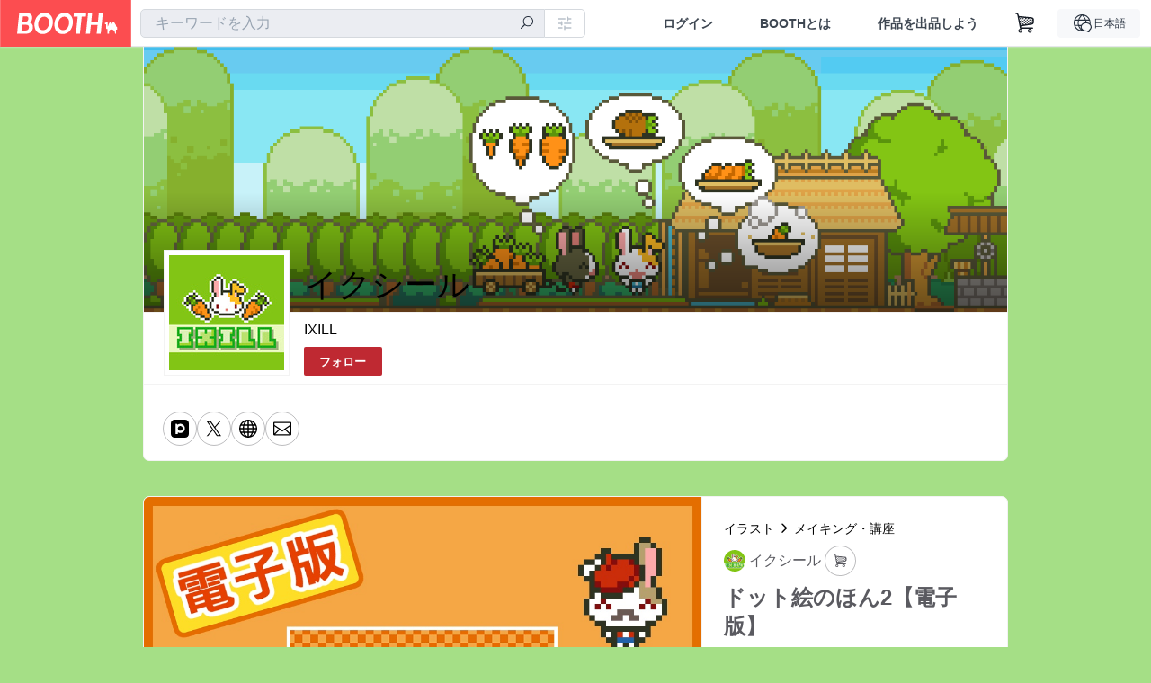

--- FILE ---
content_type: text/html; charset=utf-8
request_url: https://www.google.com/recaptcha/enterprise/anchor?ar=1&k=6LfF1dcZAAAAAOHQX8v16MX5SktDwmQINVD_6mBF&co=aHR0cHM6Ly9peGlsbC5ib290aC5wbTo0NDM.&hl=en&v=PoyoqOPhxBO7pBk68S4YbpHZ&size=invisible&anchor-ms=20000&execute-ms=30000&cb=sogsw9g487kk
body_size: 48801
content:
<!DOCTYPE HTML><html dir="ltr" lang="en"><head><meta http-equiv="Content-Type" content="text/html; charset=UTF-8">
<meta http-equiv="X-UA-Compatible" content="IE=edge">
<title>reCAPTCHA</title>
<style type="text/css">
/* cyrillic-ext */
@font-face {
  font-family: 'Roboto';
  font-style: normal;
  font-weight: 400;
  font-stretch: 100%;
  src: url(//fonts.gstatic.com/s/roboto/v48/KFO7CnqEu92Fr1ME7kSn66aGLdTylUAMa3GUBHMdazTgWw.woff2) format('woff2');
  unicode-range: U+0460-052F, U+1C80-1C8A, U+20B4, U+2DE0-2DFF, U+A640-A69F, U+FE2E-FE2F;
}
/* cyrillic */
@font-face {
  font-family: 'Roboto';
  font-style: normal;
  font-weight: 400;
  font-stretch: 100%;
  src: url(//fonts.gstatic.com/s/roboto/v48/KFO7CnqEu92Fr1ME7kSn66aGLdTylUAMa3iUBHMdazTgWw.woff2) format('woff2');
  unicode-range: U+0301, U+0400-045F, U+0490-0491, U+04B0-04B1, U+2116;
}
/* greek-ext */
@font-face {
  font-family: 'Roboto';
  font-style: normal;
  font-weight: 400;
  font-stretch: 100%;
  src: url(//fonts.gstatic.com/s/roboto/v48/KFO7CnqEu92Fr1ME7kSn66aGLdTylUAMa3CUBHMdazTgWw.woff2) format('woff2');
  unicode-range: U+1F00-1FFF;
}
/* greek */
@font-face {
  font-family: 'Roboto';
  font-style: normal;
  font-weight: 400;
  font-stretch: 100%;
  src: url(//fonts.gstatic.com/s/roboto/v48/KFO7CnqEu92Fr1ME7kSn66aGLdTylUAMa3-UBHMdazTgWw.woff2) format('woff2');
  unicode-range: U+0370-0377, U+037A-037F, U+0384-038A, U+038C, U+038E-03A1, U+03A3-03FF;
}
/* math */
@font-face {
  font-family: 'Roboto';
  font-style: normal;
  font-weight: 400;
  font-stretch: 100%;
  src: url(//fonts.gstatic.com/s/roboto/v48/KFO7CnqEu92Fr1ME7kSn66aGLdTylUAMawCUBHMdazTgWw.woff2) format('woff2');
  unicode-range: U+0302-0303, U+0305, U+0307-0308, U+0310, U+0312, U+0315, U+031A, U+0326-0327, U+032C, U+032F-0330, U+0332-0333, U+0338, U+033A, U+0346, U+034D, U+0391-03A1, U+03A3-03A9, U+03B1-03C9, U+03D1, U+03D5-03D6, U+03F0-03F1, U+03F4-03F5, U+2016-2017, U+2034-2038, U+203C, U+2040, U+2043, U+2047, U+2050, U+2057, U+205F, U+2070-2071, U+2074-208E, U+2090-209C, U+20D0-20DC, U+20E1, U+20E5-20EF, U+2100-2112, U+2114-2115, U+2117-2121, U+2123-214F, U+2190, U+2192, U+2194-21AE, U+21B0-21E5, U+21F1-21F2, U+21F4-2211, U+2213-2214, U+2216-22FF, U+2308-230B, U+2310, U+2319, U+231C-2321, U+2336-237A, U+237C, U+2395, U+239B-23B7, U+23D0, U+23DC-23E1, U+2474-2475, U+25AF, U+25B3, U+25B7, U+25BD, U+25C1, U+25CA, U+25CC, U+25FB, U+266D-266F, U+27C0-27FF, U+2900-2AFF, U+2B0E-2B11, U+2B30-2B4C, U+2BFE, U+3030, U+FF5B, U+FF5D, U+1D400-1D7FF, U+1EE00-1EEFF;
}
/* symbols */
@font-face {
  font-family: 'Roboto';
  font-style: normal;
  font-weight: 400;
  font-stretch: 100%;
  src: url(//fonts.gstatic.com/s/roboto/v48/KFO7CnqEu92Fr1ME7kSn66aGLdTylUAMaxKUBHMdazTgWw.woff2) format('woff2');
  unicode-range: U+0001-000C, U+000E-001F, U+007F-009F, U+20DD-20E0, U+20E2-20E4, U+2150-218F, U+2190, U+2192, U+2194-2199, U+21AF, U+21E6-21F0, U+21F3, U+2218-2219, U+2299, U+22C4-22C6, U+2300-243F, U+2440-244A, U+2460-24FF, U+25A0-27BF, U+2800-28FF, U+2921-2922, U+2981, U+29BF, U+29EB, U+2B00-2BFF, U+4DC0-4DFF, U+FFF9-FFFB, U+10140-1018E, U+10190-1019C, U+101A0, U+101D0-101FD, U+102E0-102FB, U+10E60-10E7E, U+1D2C0-1D2D3, U+1D2E0-1D37F, U+1F000-1F0FF, U+1F100-1F1AD, U+1F1E6-1F1FF, U+1F30D-1F30F, U+1F315, U+1F31C, U+1F31E, U+1F320-1F32C, U+1F336, U+1F378, U+1F37D, U+1F382, U+1F393-1F39F, U+1F3A7-1F3A8, U+1F3AC-1F3AF, U+1F3C2, U+1F3C4-1F3C6, U+1F3CA-1F3CE, U+1F3D4-1F3E0, U+1F3ED, U+1F3F1-1F3F3, U+1F3F5-1F3F7, U+1F408, U+1F415, U+1F41F, U+1F426, U+1F43F, U+1F441-1F442, U+1F444, U+1F446-1F449, U+1F44C-1F44E, U+1F453, U+1F46A, U+1F47D, U+1F4A3, U+1F4B0, U+1F4B3, U+1F4B9, U+1F4BB, U+1F4BF, U+1F4C8-1F4CB, U+1F4D6, U+1F4DA, U+1F4DF, U+1F4E3-1F4E6, U+1F4EA-1F4ED, U+1F4F7, U+1F4F9-1F4FB, U+1F4FD-1F4FE, U+1F503, U+1F507-1F50B, U+1F50D, U+1F512-1F513, U+1F53E-1F54A, U+1F54F-1F5FA, U+1F610, U+1F650-1F67F, U+1F687, U+1F68D, U+1F691, U+1F694, U+1F698, U+1F6AD, U+1F6B2, U+1F6B9-1F6BA, U+1F6BC, U+1F6C6-1F6CF, U+1F6D3-1F6D7, U+1F6E0-1F6EA, U+1F6F0-1F6F3, U+1F6F7-1F6FC, U+1F700-1F7FF, U+1F800-1F80B, U+1F810-1F847, U+1F850-1F859, U+1F860-1F887, U+1F890-1F8AD, U+1F8B0-1F8BB, U+1F8C0-1F8C1, U+1F900-1F90B, U+1F93B, U+1F946, U+1F984, U+1F996, U+1F9E9, U+1FA00-1FA6F, U+1FA70-1FA7C, U+1FA80-1FA89, U+1FA8F-1FAC6, U+1FACE-1FADC, U+1FADF-1FAE9, U+1FAF0-1FAF8, U+1FB00-1FBFF;
}
/* vietnamese */
@font-face {
  font-family: 'Roboto';
  font-style: normal;
  font-weight: 400;
  font-stretch: 100%;
  src: url(//fonts.gstatic.com/s/roboto/v48/KFO7CnqEu92Fr1ME7kSn66aGLdTylUAMa3OUBHMdazTgWw.woff2) format('woff2');
  unicode-range: U+0102-0103, U+0110-0111, U+0128-0129, U+0168-0169, U+01A0-01A1, U+01AF-01B0, U+0300-0301, U+0303-0304, U+0308-0309, U+0323, U+0329, U+1EA0-1EF9, U+20AB;
}
/* latin-ext */
@font-face {
  font-family: 'Roboto';
  font-style: normal;
  font-weight: 400;
  font-stretch: 100%;
  src: url(//fonts.gstatic.com/s/roboto/v48/KFO7CnqEu92Fr1ME7kSn66aGLdTylUAMa3KUBHMdazTgWw.woff2) format('woff2');
  unicode-range: U+0100-02BA, U+02BD-02C5, U+02C7-02CC, U+02CE-02D7, U+02DD-02FF, U+0304, U+0308, U+0329, U+1D00-1DBF, U+1E00-1E9F, U+1EF2-1EFF, U+2020, U+20A0-20AB, U+20AD-20C0, U+2113, U+2C60-2C7F, U+A720-A7FF;
}
/* latin */
@font-face {
  font-family: 'Roboto';
  font-style: normal;
  font-weight: 400;
  font-stretch: 100%;
  src: url(//fonts.gstatic.com/s/roboto/v48/KFO7CnqEu92Fr1ME7kSn66aGLdTylUAMa3yUBHMdazQ.woff2) format('woff2');
  unicode-range: U+0000-00FF, U+0131, U+0152-0153, U+02BB-02BC, U+02C6, U+02DA, U+02DC, U+0304, U+0308, U+0329, U+2000-206F, U+20AC, U+2122, U+2191, U+2193, U+2212, U+2215, U+FEFF, U+FFFD;
}
/* cyrillic-ext */
@font-face {
  font-family: 'Roboto';
  font-style: normal;
  font-weight: 500;
  font-stretch: 100%;
  src: url(//fonts.gstatic.com/s/roboto/v48/KFO7CnqEu92Fr1ME7kSn66aGLdTylUAMa3GUBHMdazTgWw.woff2) format('woff2');
  unicode-range: U+0460-052F, U+1C80-1C8A, U+20B4, U+2DE0-2DFF, U+A640-A69F, U+FE2E-FE2F;
}
/* cyrillic */
@font-face {
  font-family: 'Roboto';
  font-style: normal;
  font-weight: 500;
  font-stretch: 100%;
  src: url(//fonts.gstatic.com/s/roboto/v48/KFO7CnqEu92Fr1ME7kSn66aGLdTylUAMa3iUBHMdazTgWw.woff2) format('woff2');
  unicode-range: U+0301, U+0400-045F, U+0490-0491, U+04B0-04B1, U+2116;
}
/* greek-ext */
@font-face {
  font-family: 'Roboto';
  font-style: normal;
  font-weight: 500;
  font-stretch: 100%;
  src: url(//fonts.gstatic.com/s/roboto/v48/KFO7CnqEu92Fr1ME7kSn66aGLdTylUAMa3CUBHMdazTgWw.woff2) format('woff2');
  unicode-range: U+1F00-1FFF;
}
/* greek */
@font-face {
  font-family: 'Roboto';
  font-style: normal;
  font-weight: 500;
  font-stretch: 100%;
  src: url(//fonts.gstatic.com/s/roboto/v48/KFO7CnqEu92Fr1ME7kSn66aGLdTylUAMa3-UBHMdazTgWw.woff2) format('woff2');
  unicode-range: U+0370-0377, U+037A-037F, U+0384-038A, U+038C, U+038E-03A1, U+03A3-03FF;
}
/* math */
@font-face {
  font-family: 'Roboto';
  font-style: normal;
  font-weight: 500;
  font-stretch: 100%;
  src: url(//fonts.gstatic.com/s/roboto/v48/KFO7CnqEu92Fr1ME7kSn66aGLdTylUAMawCUBHMdazTgWw.woff2) format('woff2');
  unicode-range: U+0302-0303, U+0305, U+0307-0308, U+0310, U+0312, U+0315, U+031A, U+0326-0327, U+032C, U+032F-0330, U+0332-0333, U+0338, U+033A, U+0346, U+034D, U+0391-03A1, U+03A3-03A9, U+03B1-03C9, U+03D1, U+03D5-03D6, U+03F0-03F1, U+03F4-03F5, U+2016-2017, U+2034-2038, U+203C, U+2040, U+2043, U+2047, U+2050, U+2057, U+205F, U+2070-2071, U+2074-208E, U+2090-209C, U+20D0-20DC, U+20E1, U+20E5-20EF, U+2100-2112, U+2114-2115, U+2117-2121, U+2123-214F, U+2190, U+2192, U+2194-21AE, U+21B0-21E5, U+21F1-21F2, U+21F4-2211, U+2213-2214, U+2216-22FF, U+2308-230B, U+2310, U+2319, U+231C-2321, U+2336-237A, U+237C, U+2395, U+239B-23B7, U+23D0, U+23DC-23E1, U+2474-2475, U+25AF, U+25B3, U+25B7, U+25BD, U+25C1, U+25CA, U+25CC, U+25FB, U+266D-266F, U+27C0-27FF, U+2900-2AFF, U+2B0E-2B11, U+2B30-2B4C, U+2BFE, U+3030, U+FF5B, U+FF5D, U+1D400-1D7FF, U+1EE00-1EEFF;
}
/* symbols */
@font-face {
  font-family: 'Roboto';
  font-style: normal;
  font-weight: 500;
  font-stretch: 100%;
  src: url(//fonts.gstatic.com/s/roboto/v48/KFO7CnqEu92Fr1ME7kSn66aGLdTylUAMaxKUBHMdazTgWw.woff2) format('woff2');
  unicode-range: U+0001-000C, U+000E-001F, U+007F-009F, U+20DD-20E0, U+20E2-20E4, U+2150-218F, U+2190, U+2192, U+2194-2199, U+21AF, U+21E6-21F0, U+21F3, U+2218-2219, U+2299, U+22C4-22C6, U+2300-243F, U+2440-244A, U+2460-24FF, U+25A0-27BF, U+2800-28FF, U+2921-2922, U+2981, U+29BF, U+29EB, U+2B00-2BFF, U+4DC0-4DFF, U+FFF9-FFFB, U+10140-1018E, U+10190-1019C, U+101A0, U+101D0-101FD, U+102E0-102FB, U+10E60-10E7E, U+1D2C0-1D2D3, U+1D2E0-1D37F, U+1F000-1F0FF, U+1F100-1F1AD, U+1F1E6-1F1FF, U+1F30D-1F30F, U+1F315, U+1F31C, U+1F31E, U+1F320-1F32C, U+1F336, U+1F378, U+1F37D, U+1F382, U+1F393-1F39F, U+1F3A7-1F3A8, U+1F3AC-1F3AF, U+1F3C2, U+1F3C4-1F3C6, U+1F3CA-1F3CE, U+1F3D4-1F3E0, U+1F3ED, U+1F3F1-1F3F3, U+1F3F5-1F3F7, U+1F408, U+1F415, U+1F41F, U+1F426, U+1F43F, U+1F441-1F442, U+1F444, U+1F446-1F449, U+1F44C-1F44E, U+1F453, U+1F46A, U+1F47D, U+1F4A3, U+1F4B0, U+1F4B3, U+1F4B9, U+1F4BB, U+1F4BF, U+1F4C8-1F4CB, U+1F4D6, U+1F4DA, U+1F4DF, U+1F4E3-1F4E6, U+1F4EA-1F4ED, U+1F4F7, U+1F4F9-1F4FB, U+1F4FD-1F4FE, U+1F503, U+1F507-1F50B, U+1F50D, U+1F512-1F513, U+1F53E-1F54A, U+1F54F-1F5FA, U+1F610, U+1F650-1F67F, U+1F687, U+1F68D, U+1F691, U+1F694, U+1F698, U+1F6AD, U+1F6B2, U+1F6B9-1F6BA, U+1F6BC, U+1F6C6-1F6CF, U+1F6D3-1F6D7, U+1F6E0-1F6EA, U+1F6F0-1F6F3, U+1F6F7-1F6FC, U+1F700-1F7FF, U+1F800-1F80B, U+1F810-1F847, U+1F850-1F859, U+1F860-1F887, U+1F890-1F8AD, U+1F8B0-1F8BB, U+1F8C0-1F8C1, U+1F900-1F90B, U+1F93B, U+1F946, U+1F984, U+1F996, U+1F9E9, U+1FA00-1FA6F, U+1FA70-1FA7C, U+1FA80-1FA89, U+1FA8F-1FAC6, U+1FACE-1FADC, U+1FADF-1FAE9, U+1FAF0-1FAF8, U+1FB00-1FBFF;
}
/* vietnamese */
@font-face {
  font-family: 'Roboto';
  font-style: normal;
  font-weight: 500;
  font-stretch: 100%;
  src: url(//fonts.gstatic.com/s/roboto/v48/KFO7CnqEu92Fr1ME7kSn66aGLdTylUAMa3OUBHMdazTgWw.woff2) format('woff2');
  unicode-range: U+0102-0103, U+0110-0111, U+0128-0129, U+0168-0169, U+01A0-01A1, U+01AF-01B0, U+0300-0301, U+0303-0304, U+0308-0309, U+0323, U+0329, U+1EA0-1EF9, U+20AB;
}
/* latin-ext */
@font-face {
  font-family: 'Roboto';
  font-style: normal;
  font-weight: 500;
  font-stretch: 100%;
  src: url(//fonts.gstatic.com/s/roboto/v48/KFO7CnqEu92Fr1ME7kSn66aGLdTylUAMa3KUBHMdazTgWw.woff2) format('woff2');
  unicode-range: U+0100-02BA, U+02BD-02C5, U+02C7-02CC, U+02CE-02D7, U+02DD-02FF, U+0304, U+0308, U+0329, U+1D00-1DBF, U+1E00-1E9F, U+1EF2-1EFF, U+2020, U+20A0-20AB, U+20AD-20C0, U+2113, U+2C60-2C7F, U+A720-A7FF;
}
/* latin */
@font-face {
  font-family: 'Roboto';
  font-style: normal;
  font-weight: 500;
  font-stretch: 100%;
  src: url(//fonts.gstatic.com/s/roboto/v48/KFO7CnqEu92Fr1ME7kSn66aGLdTylUAMa3yUBHMdazQ.woff2) format('woff2');
  unicode-range: U+0000-00FF, U+0131, U+0152-0153, U+02BB-02BC, U+02C6, U+02DA, U+02DC, U+0304, U+0308, U+0329, U+2000-206F, U+20AC, U+2122, U+2191, U+2193, U+2212, U+2215, U+FEFF, U+FFFD;
}
/* cyrillic-ext */
@font-face {
  font-family: 'Roboto';
  font-style: normal;
  font-weight: 900;
  font-stretch: 100%;
  src: url(//fonts.gstatic.com/s/roboto/v48/KFO7CnqEu92Fr1ME7kSn66aGLdTylUAMa3GUBHMdazTgWw.woff2) format('woff2');
  unicode-range: U+0460-052F, U+1C80-1C8A, U+20B4, U+2DE0-2DFF, U+A640-A69F, U+FE2E-FE2F;
}
/* cyrillic */
@font-face {
  font-family: 'Roboto';
  font-style: normal;
  font-weight: 900;
  font-stretch: 100%;
  src: url(//fonts.gstatic.com/s/roboto/v48/KFO7CnqEu92Fr1ME7kSn66aGLdTylUAMa3iUBHMdazTgWw.woff2) format('woff2');
  unicode-range: U+0301, U+0400-045F, U+0490-0491, U+04B0-04B1, U+2116;
}
/* greek-ext */
@font-face {
  font-family: 'Roboto';
  font-style: normal;
  font-weight: 900;
  font-stretch: 100%;
  src: url(//fonts.gstatic.com/s/roboto/v48/KFO7CnqEu92Fr1ME7kSn66aGLdTylUAMa3CUBHMdazTgWw.woff2) format('woff2');
  unicode-range: U+1F00-1FFF;
}
/* greek */
@font-face {
  font-family: 'Roboto';
  font-style: normal;
  font-weight: 900;
  font-stretch: 100%;
  src: url(//fonts.gstatic.com/s/roboto/v48/KFO7CnqEu92Fr1ME7kSn66aGLdTylUAMa3-UBHMdazTgWw.woff2) format('woff2');
  unicode-range: U+0370-0377, U+037A-037F, U+0384-038A, U+038C, U+038E-03A1, U+03A3-03FF;
}
/* math */
@font-face {
  font-family: 'Roboto';
  font-style: normal;
  font-weight: 900;
  font-stretch: 100%;
  src: url(//fonts.gstatic.com/s/roboto/v48/KFO7CnqEu92Fr1ME7kSn66aGLdTylUAMawCUBHMdazTgWw.woff2) format('woff2');
  unicode-range: U+0302-0303, U+0305, U+0307-0308, U+0310, U+0312, U+0315, U+031A, U+0326-0327, U+032C, U+032F-0330, U+0332-0333, U+0338, U+033A, U+0346, U+034D, U+0391-03A1, U+03A3-03A9, U+03B1-03C9, U+03D1, U+03D5-03D6, U+03F0-03F1, U+03F4-03F5, U+2016-2017, U+2034-2038, U+203C, U+2040, U+2043, U+2047, U+2050, U+2057, U+205F, U+2070-2071, U+2074-208E, U+2090-209C, U+20D0-20DC, U+20E1, U+20E5-20EF, U+2100-2112, U+2114-2115, U+2117-2121, U+2123-214F, U+2190, U+2192, U+2194-21AE, U+21B0-21E5, U+21F1-21F2, U+21F4-2211, U+2213-2214, U+2216-22FF, U+2308-230B, U+2310, U+2319, U+231C-2321, U+2336-237A, U+237C, U+2395, U+239B-23B7, U+23D0, U+23DC-23E1, U+2474-2475, U+25AF, U+25B3, U+25B7, U+25BD, U+25C1, U+25CA, U+25CC, U+25FB, U+266D-266F, U+27C0-27FF, U+2900-2AFF, U+2B0E-2B11, U+2B30-2B4C, U+2BFE, U+3030, U+FF5B, U+FF5D, U+1D400-1D7FF, U+1EE00-1EEFF;
}
/* symbols */
@font-face {
  font-family: 'Roboto';
  font-style: normal;
  font-weight: 900;
  font-stretch: 100%;
  src: url(//fonts.gstatic.com/s/roboto/v48/KFO7CnqEu92Fr1ME7kSn66aGLdTylUAMaxKUBHMdazTgWw.woff2) format('woff2');
  unicode-range: U+0001-000C, U+000E-001F, U+007F-009F, U+20DD-20E0, U+20E2-20E4, U+2150-218F, U+2190, U+2192, U+2194-2199, U+21AF, U+21E6-21F0, U+21F3, U+2218-2219, U+2299, U+22C4-22C6, U+2300-243F, U+2440-244A, U+2460-24FF, U+25A0-27BF, U+2800-28FF, U+2921-2922, U+2981, U+29BF, U+29EB, U+2B00-2BFF, U+4DC0-4DFF, U+FFF9-FFFB, U+10140-1018E, U+10190-1019C, U+101A0, U+101D0-101FD, U+102E0-102FB, U+10E60-10E7E, U+1D2C0-1D2D3, U+1D2E0-1D37F, U+1F000-1F0FF, U+1F100-1F1AD, U+1F1E6-1F1FF, U+1F30D-1F30F, U+1F315, U+1F31C, U+1F31E, U+1F320-1F32C, U+1F336, U+1F378, U+1F37D, U+1F382, U+1F393-1F39F, U+1F3A7-1F3A8, U+1F3AC-1F3AF, U+1F3C2, U+1F3C4-1F3C6, U+1F3CA-1F3CE, U+1F3D4-1F3E0, U+1F3ED, U+1F3F1-1F3F3, U+1F3F5-1F3F7, U+1F408, U+1F415, U+1F41F, U+1F426, U+1F43F, U+1F441-1F442, U+1F444, U+1F446-1F449, U+1F44C-1F44E, U+1F453, U+1F46A, U+1F47D, U+1F4A3, U+1F4B0, U+1F4B3, U+1F4B9, U+1F4BB, U+1F4BF, U+1F4C8-1F4CB, U+1F4D6, U+1F4DA, U+1F4DF, U+1F4E3-1F4E6, U+1F4EA-1F4ED, U+1F4F7, U+1F4F9-1F4FB, U+1F4FD-1F4FE, U+1F503, U+1F507-1F50B, U+1F50D, U+1F512-1F513, U+1F53E-1F54A, U+1F54F-1F5FA, U+1F610, U+1F650-1F67F, U+1F687, U+1F68D, U+1F691, U+1F694, U+1F698, U+1F6AD, U+1F6B2, U+1F6B9-1F6BA, U+1F6BC, U+1F6C6-1F6CF, U+1F6D3-1F6D7, U+1F6E0-1F6EA, U+1F6F0-1F6F3, U+1F6F7-1F6FC, U+1F700-1F7FF, U+1F800-1F80B, U+1F810-1F847, U+1F850-1F859, U+1F860-1F887, U+1F890-1F8AD, U+1F8B0-1F8BB, U+1F8C0-1F8C1, U+1F900-1F90B, U+1F93B, U+1F946, U+1F984, U+1F996, U+1F9E9, U+1FA00-1FA6F, U+1FA70-1FA7C, U+1FA80-1FA89, U+1FA8F-1FAC6, U+1FACE-1FADC, U+1FADF-1FAE9, U+1FAF0-1FAF8, U+1FB00-1FBFF;
}
/* vietnamese */
@font-face {
  font-family: 'Roboto';
  font-style: normal;
  font-weight: 900;
  font-stretch: 100%;
  src: url(//fonts.gstatic.com/s/roboto/v48/KFO7CnqEu92Fr1ME7kSn66aGLdTylUAMa3OUBHMdazTgWw.woff2) format('woff2');
  unicode-range: U+0102-0103, U+0110-0111, U+0128-0129, U+0168-0169, U+01A0-01A1, U+01AF-01B0, U+0300-0301, U+0303-0304, U+0308-0309, U+0323, U+0329, U+1EA0-1EF9, U+20AB;
}
/* latin-ext */
@font-face {
  font-family: 'Roboto';
  font-style: normal;
  font-weight: 900;
  font-stretch: 100%;
  src: url(//fonts.gstatic.com/s/roboto/v48/KFO7CnqEu92Fr1ME7kSn66aGLdTylUAMa3KUBHMdazTgWw.woff2) format('woff2');
  unicode-range: U+0100-02BA, U+02BD-02C5, U+02C7-02CC, U+02CE-02D7, U+02DD-02FF, U+0304, U+0308, U+0329, U+1D00-1DBF, U+1E00-1E9F, U+1EF2-1EFF, U+2020, U+20A0-20AB, U+20AD-20C0, U+2113, U+2C60-2C7F, U+A720-A7FF;
}
/* latin */
@font-face {
  font-family: 'Roboto';
  font-style: normal;
  font-weight: 900;
  font-stretch: 100%;
  src: url(//fonts.gstatic.com/s/roboto/v48/KFO7CnqEu92Fr1ME7kSn66aGLdTylUAMa3yUBHMdazQ.woff2) format('woff2');
  unicode-range: U+0000-00FF, U+0131, U+0152-0153, U+02BB-02BC, U+02C6, U+02DA, U+02DC, U+0304, U+0308, U+0329, U+2000-206F, U+20AC, U+2122, U+2191, U+2193, U+2212, U+2215, U+FEFF, U+FFFD;
}

</style>
<link rel="stylesheet" type="text/css" href="https://www.gstatic.com/recaptcha/releases/PoyoqOPhxBO7pBk68S4YbpHZ/styles__ltr.css">
<script nonce="26wVL9Ln48mj5rr6gubvDg" type="text/javascript">window['__recaptcha_api'] = 'https://www.google.com/recaptcha/enterprise/';</script>
<script type="text/javascript" src="https://www.gstatic.com/recaptcha/releases/PoyoqOPhxBO7pBk68S4YbpHZ/recaptcha__en.js" nonce="26wVL9Ln48mj5rr6gubvDg">
      
    </script></head>
<body><div id="rc-anchor-alert" class="rc-anchor-alert"></div>
<input type="hidden" id="recaptcha-token" value="[base64]">
<script type="text/javascript" nonce="26wVL9Ln48mj5rr6gubvDg">
      recaptcha.anchor.Main.init("[\x22ainput\x22,[\x22bgdata\x22,\x22\x22,\[base64]/[base64]/[base64]/ZyhXLGgpOnEoW04sMjEsbF0sVywwKSxoKSxmYWxzZSxmYWxzZSl9Y2F0Y2goayl7RygzNTgsVyk/[base64]/[base64]/[base64]/[base64]/[base64]/[base64]/[base64]/bmV3IEJbT10oRFswXSk6dz09Mj9uZXcgQltPXShEWzBdLERbMV0pOnc9PTM/bmV3IEJbT10oRFswXSxEWzFdLERbMl0pOnc9PTQ/[base64]/[base64]/[base64]/[base64]/[base64]\\u003d\x22,\[base64]\x22,\x22wpXChMKaSzLDgsOBw4cUw5jDnsKaw4lGS0LDp8K1IwHChcKOwq50ShZPw7N0LsOnw5DCtMOCH1QKwoQRdsOJwq1tCS1qw6ZpVk3DssKpQCXDhmMNWcOLwrrCkcOXw53DqMOHw5lsw5nDrMKMwoxCw63DlcOzwo7Cg8OvRhgcw6zCkMOxw6vDlzwfCwdww5/DucOEBH/DoH/[base64]/CnEzCoMKGCH3DusOzKUhabUcBJMKPwqfDpUDCncO2w53Dj2/DmcOiQi3DhwB3wol/w75mwpLCjsKcwqEKBMKFYBfCgj/CrjzChhDDo00rw4/DscKYJCIyw5cZbMORwrQ0c8OMRXh3a8OKM8OVf8OwwoDCjFLCkEg+N8O0JRjCr8K6wobDr1FmwqptLcOCI8OPw5nDuwB8w4DDmG5Ww6PCksKiwqDDkMOUwq3CjWjDoDZXw7XCqRHCs8KBOFgRw6nDrsKLLkTCt8KZw5U6GVrDrljClMKhwqLCnjs/wqPChQzCusOhw5wwwoAXw7nDug0OPsKlw6jDn1wZC8OPSMKFOR7DusK8VjzCrMKnw7M7wrceIxHCo8OLwrMvbcOLwr4vW8OnVcOgPcOCPSZgw4EFwpFjw6HDl2vDjwHCosOPwpnCv8KhOsK6w6/CphnDtMOGQcOXXk8rGxIgJMKRwrvCuBwJw7PCrEnCoAXCqBt/wobDhcKCw6dkCGstw63CvkHDnMKoHFw+w4l+f8KRw7I2wrJxw5LDhFHDgGlcw4Uzwpw5w5XDj8OzwpXDl8KOw6cNKcKCw6HCsT7DisOofUPCtUHCpcO9ESLCucK5akjCqMOtwp0XIDoWworDuHA7dMO9ScOSwovClSPCmcKAc8Oywp/DoxlnCTTCsxvDqMK4wo1CwqjCusOqwqLDvwLDssKcw5TCkT43wq3CnCHDk8KHPTMNCRLDu8OMdijDsMKTwrcUw7PCjkoCw4Rsw67Crh/CosO2w6rCvMOVEMO2FcOzJMOXH8KFw4tscsOvw4rDlkV7X8OMC8KdaMO+DcOTDQ7CjsKmwrEdTgbCgR/[base64]/DkQHCo0DDsGbDvmI4bmkQQzHCscKqcHQQw53ClsKQwpBDCcOCwoB1FQ/CjEkQw6fCqMOVwqHDrHI5TzrColZLwpEjO8O+wq/Cj3rDssKMw4QLwpY5w41MwosjwpvDssOZw4vDvsO8EcKLw6F0w6PChA07d8OTLsKpw7PDhMOzw4PDmsKnTsKhw5zCmTNkwrdpwr5Se0rDtWrDuDNJZh8jw7l5HcOdHcKiw614EcKoKsOyYxsAw4bCmcKzw6/DuGXDmj3Dv1xmw4pxwrZHwrrCvzZmw4fCl0EuWcKtwotcwqPCncK1w7oewqcOBsKqeGTDilJnJcOZCh0dwpzCjcOKT8O8aHQFw6ZYQcKcNcK6w5Ndw6HCnsOuZR1Pw4IQwp/CjjbCh8OkdMOvMDjDrcOiwpRmw4Qcw4TDmEjDq2ZWw54yBi7DoQkKA8OZwqXCp0g7w5jCuMOmbXEGw4DCtcOQw6vDnMKaFkFZwrEnwq7CkxAHHz3DrRXCp8OywoTCsgJbAsKNGMOpwp3Dg23ChE/CmMKrBngzw7JEO1PDgsOpfsOtw6vDi2LCh8K/w4oMBUNVw7TCg8O4w6sLw5vDpFXDsCfDglgWw6jDtsKZw6DDr8Kcw4rCuyNRw6l1QMKIMWXCsSTCuVUEwoYxA3oFEsK9wpZUIAs4fHLCjD/[base64]/Do8K/woVbTjoWw4pCwqHCijnChBgpZSdOHnLCqsKve8K4wr5zKcOkSMK8b25KccKlHUYOwr5jwoYHOMKkfcOGworCnSbClS0MMsKowpPDoTk6VsKNIMOUWFQUw7/Dv8ObPHzDlcKsw6YBdDbDrsKZw71mc8KsQBrDqWZZwrR0wqXDisOQdcOhwozCj8KBwofCkFlcw6rCqMKWOTjDo8ONw7FBBcK2Pg40J8K5dcOxw6/[base64]/[base64]/RsOOw7gHHExOczcswpN5XsKTw5hWw4Irw6PDocK6w4xTGMKvCkLDs8OOw6HCmMKew5pYF8O8A8O0w7rCl0JdAcKMw5jDjMKvwqEuwp3DnS00f8KycFMTM8Orw543PsOeRMOeJgfCvFVwZ8KscgnDusO2LSzCkcODw6LDtMK8ScOVwo/DsxnCnMOUw7TDpAXDoHTClcOyGMKRw6sVazMJwowaHUY/w7LCpcOPw6rDg8KJw4fDpsKbwqJSUMOZw67CocOAw5oDYAbDniUWC1Y1w5o6w7lJwrTCgEXDu2tELQ7DnMKZSlbCjQ7DpMKwCyjDi8Kdw6zCr8K1IV12E3xtJsKsw6YCCD/CqGNPw6PDnEVaw6sjwpnDosOUOsO9w5LDi8K3X2zCjMK/FMKjwqBkwrDDk8K3FGXDnD43w67DsGI9ZcKmFkdMw67Ct8O8w5zDtcKCXCnChBs2dsO/[base64]/DsmbCnwVUcgbDncO5dMOtaQFSwptqCMKtw5cfeEcaS8ODw7/CvMK8Kghpw6XDvMKyPFELd8OTCMOMaDbCsmogwr3DtcKDwpktIxXDqsKLBsKOTT7ConzDhcKkVk1rFQ/DpcKWwocrwp5TCMKOVsOIwqzCgMKreGNWw6M3VMKIWcK/w5nDuT11D8Krw4RmOClcV8OBw5zDn1rDpsOPwr7DssKrw4/DvsKiJcOfGhY/[base64]/DuQJtwqpGNxp/wonDg8KZDMO5wrwgw7jDtcOuwp3CpyJeFsOqTMKiOA/DnQbCqMOowr/CvsKjw7TDmMK7H150w6l/DnEzTMOFJ3vCq8O7eMOzVcKrw6DCglTDqz4RwqN8w55iwqLDrGZCI8OtwqXDj1hGw6UEPMKSw63DucKjw4pvTcK+Klw1woXDtMKSW8K8bsK9ZsK0wrkmwrvDpWclw5wpIxs2w6rDhMO3woHCgHtbZsODw6fDvcKmecOzNsOmYhI/w5BKw7TCjsKVwozCtMO1NcOqwrdfwr8CZ8OAwp/Dj3F5ZMKaOMOVwopuJ13DrHHDoXPDo0/DhsK7w5liw4PCscO7wrd/SS3DpQbDrgcpw7padGjDlAvClcKDw6JGHkYXw4XCuMKDw6TCtsOdTAlWwpkTwqtFXDR8W8ObZSbDtcK2w7rCtcKPw4HDqcOTwrbDpmnCssOrSTfCiSpKA297w7zDuMOKecObDsO0NzzDi8KQw49SdcO7Gjh+X8KzEsK/VirDmkvCn8Ovw5bDs8OzfsKHwobDrsKuwq3DvG4owqEaw7gwYFIUVFllwoHCkiPCrWzCpFHDpBvDjzrDgW/CosKNwoANdBHCr0FiGsOhwrQXworDksKiwr0xw60kJMOBJsKfwrtYD8KjwrLCpsKrw4tDw4Row50swoBDMMO/woNiPR7CgXtqw6bDhAzDncOxwqFwNGrCuR5qwrV5wrE/[base64]/[base64]/[base64]/SsK6wozDqMOzwpE1OsOBOz7CsRbCpk/DvXzCuhRFwrELGkVEU8KMwpzDhUHCgCIHw4HCgFfDmMOPKMKRwrVxw5zDlMOAwo5OwpTCjMKmw7pmw7pQw5DDiMOQw4nCsizDuSvDmMOgSSnDj8KbDsOsw7LCpHzDlcObw5cMTsO/w7RTAMKafsKPwoJLJsOVw6bDvcOIdg7CiHDDpEYawpErSH1sBRTDr1rCk8OJWClfw4lPwpVPw4rCuMKYw59ZW8Oaw55ow6dEw6zCmUzDo2PCocOrw4jDj3HDncOmwpDCunDCqMOpQcOlKhjCp2nDknfDm8KRGXBEw43CqMOvw6lbZh5Awo/DlU/Dn8KcWR/[base64]/Cr0Q8RsODwrpSOMKBZzTCocOdJcKPTsK5HWLCn8KkHcOqBiA9WErCgcKiKcK7w45SFWQ1w64PYMO+w5LDmsOoKsKzwrtzcl3DgnHCmxF9E8K/C8Oxw7jDvz3Ds8KKC8KADV7Cu8ORLXUMQBDCgSzCssOIw4bDtA7Ds0F7wpZWSQIFIkFwM8KfwrzDtDfCohjDt8OEw4snwp9twr4AecKDTcOKw7pHIQkIbnrCoFI9QsOowot5wo/[base64]/KlRCw4rCoMK+wpTDrgtkUlVkEMO1worDpGUBw60gDsOKw75CH8Oyw53CoDt7wqlDwoRFwqwYw43Cgk/ChsKbECXCqBzDvsKEJhnCksKKP0DCvcOsXx0tw7fCjyfDucOqacOBRz/ChMOUw7nDjsKjw5/DsgU6KXN9TcK2S3N8wpNYUcOEwrBKL3tFw4TCuB4QeT13w7TDosOiFsOkw45Lw514w5kGwr/DnVNgJzZ3JzRuXWbCpsOuYBwMJlnDpEXDviDDrcOQFnZIAm4nO8KYwpjDokNSIkM9w4LCosOoN8O9w7sWTsOUJnA/En3CjMKqAh3CsRlKFMKtw4fCv8KEKMKsP8KRMR3DpMO0wrPDuhnCrX9JQsO+wr7Dr8OBw61kw6MAw4fCiEzDmCxrVcOnwq/[base64]/CtgdmbsKtUhfDqcKnwr3DvWABYcOQQ8OOwoIzwovCpcOHfhMVwpTCnMOcwqMLagXDjsOzw6AJw4jDncOfKMKKQxkMwqjCoMOLw55+wpnDgQ/DmhMCdsKFwq8zOl8iOMKnScOSwpXDusOfw6TCoMKVw4t1w5/CicO7AcKHIMOLYljCiMO3wqVkwplRwotZbQ3CoS3CiGBmHMKYF2rCmMKvKcKBWVLCs8OrJ8OMBHTDo8OaeyTDqErDlcK7G8OoOjDDucKHZ20Wd3NkVMKWPCtIw5VSQ8KCw51Fw5fChGUQwrHCgsOQw5/DrMK6LMKBbSwBMhIYcCDDu8OBZW9YSMKZZ0fCo8OJw4XCtXNMw5nDisOsQgAowooyC8OWQ8KjSBTCmcK6w7luSUPDucKUNcKEw6xgwonDljLDoEHCiDtXwrs/wozDi8OuwrgSLmvDuMO9worDpDxyw7zDqcK/[base64]/[base64]/csOmw5ZPd8OWP39DRkjCszHCqDHDq8KIwoLCgMOiwq3Cl18dKcKseFTDtsOzwq4qMnTDqQbDpQbDlsOJwpHDlMOvwqt6J0jCshHCnEhiEMKNwqbDqBPCik3CnUNbN8OAwrV3KQhMG8OqwoEew4jCgcOVwp9ewpzDi2Mawr/Cuw/CocKvw6tmWV/DuHDDqUjCu1DDj8OgwoZNwpLCjWZlIsKRQSXClz5dHTjCsw3Cv8OIw7fCu8OpwrTDphbCgn8/RsOAwq7CscOpbsK8w593wpDDj8KLwrIGw4wyw7lwdMO/[base64]/Dmko3QcKjBcKHc8KacsKZw7JNG8OewpkDwqfDgyxCwrIKEMKtwoYYKyZ8woA7MSrDrFNDwoJVKMOTw4zChsKzMUhawrpzGzPCoD7DrcKowoUWwoB0wpHDo1TCvsOlwrfDhsO9UDUBwq/CpGbDu8OABTDDn8O3PMK6wpnCojHCi8KKFcObZlLCg3cTwqXCq8KpEMOKwprCjMKqw7vDsUxWw5vClTxIwrBAwogVwpLCncOxcX3DhW87WhVYOz91OMKGw6J+LcOEw49Ow6HDlMK6GsOywpV+AiYbw5VgOxVGw7AzO8OxAgcvw6XDs8Kewp0JfMOhTcOFw5/CiMKjwqh8wq3DiMKEOMK8wqPDukfCniQIOMOBNALCkHvCkB5+TmnCocOPwqgZw4J1V8OURyfCrsOFw7rDtsOva33Dr8O3wqNSwptzEn1cGcOvSg5IwobCmMOVTxoNQHZ7AsKWScO3BQTCqxtvbcK/OcO+QVo5wrzDmsKfbcOcw5tAdGDDnGlmQh7DpsOIw6jDmAjCtTzDl0TCjcOIEyJWUcK9RT1nwpQZwqbCnMOZM8KAaMKuJDgOwq/Co3UtZ8KXw5rChMOZKcKVw5bDocO8b0gqIMO1J8OHwpXClXTDqsKUWXPCnMOcRSvDrMOVUXQdwopEwqkOwqvCjVnDmcOUw452WsOzGcKXEsKBRsK3bMKCesKdJ8OqwqxawqYowoFPwrpVBcKme0HDrcOATChhHyYuGcO9ZMKpG8KNw4BiHV/[base64]/DjsKcNWrDiHdTw51rw6LDn3LCjmFgwqAZwpAgw4g9wrPDuiY/c8KPVcOpw6jCnsOkw61lwpHDu8O2wpbDj3gwwqI3w6HDqnzCpX/DlVPCkX/Cg8O3w4HDn8OQXVlHwqg+wrrDj0zDiMKIw6PDjgd0G0bCpsOIQ3AlKsKmfiI+wo7DqyPCs8ObFHnCj8OsMsOxw7DCrsOnw6/DscKBwrDCgGhuw7g5OcKmwpEAwpUhw5/CnlzDscKDVSTCj8KVKXfDgcOWLkF9DsO2VsKswpfCusK1w7vDhB4vIU3DtMKbwoJmw5HDugDCvcKsw4/DhsO0wrEcw6HDp8KIbTvDlyBwNTnDqAp2w4lDFgvDunHCjcKgZDPDlMK5wpcVDQdcCcO0BcKIw4/[base64]/DicKbUMOowrPDuEc7BzjCujTDhxFnGsKKwpzDkQTDrF4cNsOow6FLwrxmUA3CtlURb8KbwpjCrcOMw6poUMKzKMKIw7JawocBwonDrsOewpAPYAjCvsK6wrcQwpkGasK5J8Oiw7fDqVIjNsOKWsOxwrbDvMKCbzFewpDDoTzDgXbCoFJeR1R9MjDDucOYIRADwrfCpm/Cr0bCkMOgwrfDhMKpfTnCrwrCg2JoTW/DulPCmRvCksOIPDnDgMKAwrzDk0Vzw61/w6LCnxXCgMOTA8Orw5XDj8OFwqPCt1Y/[base64]/Ct2ERKsKOw4DCksORwpZow5LCtsKnJcONYEJtHcKQJCpvGF/ClcKaw5QGwpHDmibDrcKpV8Kow6McfMOxw6rDksKbWgvCiVvCscKedcONw4PCggjCvWgmLcONJcK3wrjDqG7DksKfw5rCkMKXwq1VHgLDg8KbLGspNMKnwp0xwqU0wqfCtAsbwqI/w47CqVERQWQZAn/CmcONdcK6Piwiw7Fib8OGw5MEXcKvwr4/w4/DjWNefMKFE0F9OcOHTHDCoFjCosOMTiTDsRwawpFRbTIdw4/DkQ7CqVRbEEAmw4zDkSxjwrh9wo1Zw7ldJMKkw43Ct2LDisO8w7TDg8ONwo9pDsOZwocow50Iwq8mZcKKfMOswr/[base64]/w43CjjV2Oz1jaBXDlUTDugjCrE7DsXQ9PCknMMOaDWbCnH3DlGrDv8KQwofDl8O/[base64]/[base64]/DoALDqcKDEcK0wpvCoWZzWcO/w58PeMKjXhbDtXNPY3QKDGfCgsO9w63DkcOdwpzDicOze8K/BmkQw7rCgHB6wpIwR8KGZWrCocK8wrrCrcOnw6PCosOjF8KML8OXw4TCpijCuMOEw6ZcfExxwoDDnMO6RMOWIcOLDcKwwrJjK38GZSJgSGDDuDfDlXDDvcKEwqvCkVTDksOKcsKEeMOpaDUGwroaRFAYwoYVwrDCjMObwotzSH/DiMOkwpDDj3TDqMOywq9yZsOlw5h1OsODQRXDvwlYwo9jSgbDln7CjgjCksK3MMKLJ1vDjsOYw6/[base64]/wrTCsipPUxjDhivDunDDmMOMScOxNy99w55tfG3CqsKHEcKnw6guwr4hw7YbwqfDtMKIwo/[base64]/[base64]/Di8KFWsKVewLCu2pawp7CvsKrw7YuCwFow5DCvMOxdE9DwqzDqsO5YMOLw6XDtllbZwHCl8OOasKUw6PDqifCrMOVwqLClcOoZHxkTsK6wrU1w4DCusKHwq/CqRzDk8KswrwXVMOZwqFWJ8KDwo9edMKuD8Kpw5x+EcKPBMKewpXDrVliw5lEwo5ywrEfF8Otwotkw4UUw7dpwrbCrMOvwr9fTy/DoMKfw5gqU8KXw5o9woYsw6nCqkrCgX5XwqLDg8O2wqpCw6wAacKwT8K8w7HCmzXChHrDuU7DncOydMKva8OHH8KEL8Oew7EIw5HCgcKIw4zCvMKew73DkMOVagZ7w6BddcO/XQTDtsKQPnLCoFlgTcKHKcOBb8KZwpImw4Qxwp4Dw7F7KQAYfzTDqXsuwpzCuMKsbCjCiF/[base64]/Dr8OywqgZw7PCumvChsK0bcKfwqJ+w5ZAw7xTAMOcFnLDuhZ8w7PCrMOnQEbCpR4dwq0PB8Oaw7DDgFHDscKnYBvDl8KbXHrDiMKxPArDmWfDpmd7csKMw6YrwrHDvTHCi8KXwq3DvsOCRcOmwq0swq/DvsOPw4lIw6nDtcKeccOOwpULAsOsIwtmwq3DhcKlw6UzSibDp0DCtgwpeSQfw77CmsO+wpnCi8KzUMKswoXDlFMhBcOzw6psw53Cq8OpAx3CpMOSwq/DmyUZw7LCvUtrw58wKcK/w60TL8OpdcK+H8O5I8OMw73DqxjClsOpTl0PPUTDtsOzYMKJQT8fUj06w4xQwopeesOfwp8UQj1GFcOYa8OXw7XDgwvCnsOMwrvCtFrDngfDp8K3JMOewpgJfMK9XcKcRTvDp8OtwoDDj01awp/DjsKrDxrCvcOlwoPCoRPCgMKxYXBvw5ZHe8KKw5IUw6TCpiPDqTICYcOFwq8LBsKHbGDCryluw4nCpcOyIsKQwp7Ct1TDusORCTrCmS/DtsO4EsOIX8OnwqnDg8KeIcOrw7XCtsKuw5vCsxDDpMOpSW1XVkTCiRl8wro5wpNvw4LChHYNNsKlW8KoKMKowrBySsOowrrCocKvOBnDucK3w5sYL8KRJktNwoZpD8ODTisVVh0Fw7wiWRdmUMOvY8OxVMOjwq/[base64]/DjyJRw6oNO8OZwop6w5hiBMO+e0QvbWQ6SMO9U2EYKMOYw40VDSzDmV3CnBA+U3Y+w43CsMOiY8KEw6YkPMKswrIOWyvCjGzCslR4wo5Bw4fCrxHCpcK/w4zDsiHCnBfCqTEZf8OeNsKdw5R5V2vCo8KLGMKqw4DCix0CwpLDr8OofANCwrYZTMKAw5lbw7HDqgTDtGfDmk/DgAYdw6ZBJUvCpmrDgMKvw756b2rDosK+bBNcwrTDncKUw7/CrwpDQ8KVwrcVw5YmIcKSe8O+b8KMwrYNHsOBBsKVbcO0w5rCisKNYTgobyRJKFhhwoN3w63DqsKubsOycyfDvsKNb2Y2dcOfJMO2woLCsMK8UEMhw4vCnlLDjn3CkcK9wqTCqBdtw5MPEyDChUDDj8KjwqRZEnEDGkTCmF/CqzbDm8KDbMK8woDDkDQiwp3DlsOfTsKTHcOCwolONsO3NE0+GMKFwrZCL39HBsO4w5xTDkh2w6HDnmskw57DqMKgS8OQR1zDl3h5YU3DjRF3WcOoPMKcCcOuw5fDjMKkLBEPW8K0chvDgsKHwoBBXkgWYMOWCC9Wwq7Cl8KJZsO3B8Kpw5/ClMO5dcK2eMKfwrjCnMO0wqdAw5DCq2oKQyt1VMKiBMKQaVvDq8OEw4JIAjsiwoLCisKnY8K9IHXCq8Oubn5Qw4wof8K4B8ONwrYuw54+F8ODw6Z3woIPwprDn8OqAA4gAsK3TQ7CpzvCpcOOwohcwpMEwpJ1w7rCtsORwpvCtnvDsU/Dn8K8acOXOhtjb0fDiw3DhcK3SGRcQCtXPULCiTd5Vnggw7zCj8KpDsKRJAs7w4TDqkTDhAbCgcOcw63DlTwZcMOMwpcyU8K3ez7Dn3DClsKqwo5GwpvCtFzCpcKpfG0PwqPDt8OifcOlRMOgw5jDu37CrmIJUl/Cr8OHwobDpcK2MF/[base64]/WGx/wog1wo3CpsKVw7DDlsOYUghlw5LClcO3w4VMIcKcFSHCq8O4w5AAwqghQTfDhsOhMjxYD13DuDbCgwsxw58UwqEWJsKPwp1/[base64]/wrB1w6DCiXpBw7zDh8KAwox8EcKxwoPDmX/DrMKmw55kVisHwpDClMO+wrHCmiAvS0kIKynCi8KpwqjCgMOawqRJw5oNw6bCmsOLw5lydmfCkHjDo3J/QVTDt8KAEMKGCW5bw7rDjGYPTAzCksOiwpwgTcOcRy5PG2hPw6Niwq/[base64]/[base64]/CmHFHw4V4wqzDtjdgwonCoQLDtWIraS7DhwjDsSUhw7NyU8KVPMKcK3PDo8OWwobCvMKMwr3DicOJCcKpO8KDwoN6wpvDvMKZwpYGwq3Dr8KVACXCpQopw5XDnwjCklDCqcKywrEawq7Cuy7CtgpIb8OAw7TCgsOcMh/CkcOFwpkfw5HClB/[base64]/[base64]/w4YAw5XDkcKXeAbCnsKEw6/DuFcHEnPCksKwwpdRPU54QsOTw4rCtsOtGGwwwr/Ct8OGw6fCuMKjwrUyBMOFYcOxw4RNw5bDjUpKZhlFGsOjS1/CsMKPVGFUw4/CosKAw5x+dB/CsATCvsOnOMOIUR7DlTVYw4UiM3nDksOWAMKtHmRfesKADk13wrYsw7XCt8O3airCgVpJwrTDrMOgwrBBw6rDoMO6wprDsEvDpChHwrPDv8O3wowFH31Ow5dVw6sDw5XCuXBZV1/[base64]/DQgrwosDNyTDhjNyw5zDjsOUB8KjG8KuDcKEw4LDisKTwp9Aw5NAQAfDhmF4Tm56w7N8cMKrwoUJwrbCkB8EIcOcMTxkcsO0wqTDkw1CwrtKKXLDjyTCng3CqG7DgcKQbsKjw7AnExs0w7VSw41UwpFNSU7CgcO/[base64]/CgsOyXUlRAWYiw4nDvWgIwo5bCCoUdAVaw7JKw63ClQzDnxvCjUkkw7M3wpI/wrZVXMK9HEfDjU3DjsKywogVSkl3woLCsTY0ecOEW8KMHcOYMWgtKMKyBzF4wrIxwo96VsKbw6XDkcKjRcK7w4bDpmJoGk/CmVDDmMKMdGnDjMKAWCNGOsOsw5g3C0bDvn3ChDnCjcKjFWHChsO8wowJK0o7IFbCpgLCusOZLBBLw6p8LynCp8Kfw7JcwpEUY8KZw4sqwrnCtcOOw7w6HV9IVTvDvsKLDR3CrMKOw5nCoMOdw7YzO8OwUWxDIT3DiMKIwpcuDCDCpcK+wrl2XjFYw40uJEzDlh/CinZCw5/DsGXDo8OPOsKiwo4qw6UmBSUJRXZcw6fCqE58wrrCpF/Cs3BJbQ3CscOUMGjCpMOhacO9wr4hw5rClG1Gw4M5w7V5wqLCo8OFJTjDl8O/w7HDmmjDo8OWw4rDhcKkXcKMw5zDoBEfD8Onw49WGX9RwqTDgjzDuDJaGU7ClwzChUZCb8OkDARgwpAUw7dgwrHCgBrDth/ClcOffUdkc8OtdwzDtm8jG1Aswq/Dh8O3bTVmSsK6XcKBwoE1w4rDhsKFwqdiPHYRelAsSMO0esOqa8OoBgDDsUHDiHfDrGB/HS8HwpNlBlzDhU1WAMOUwq9PRsKuw5VUwptxw53CjsKXwo3Dlh7DjVLDrCxLw44vw6bDq8OpwojCuhsqw77DuUbCqsObw6Unw6vDplXCpSAXamg8ZgHCk8Ktw6l2wqPDpVHDm8KdwrhHw6jDusOCZsKfbcOfSjHClyt/w6HCl8OfwqfDvcOaJMKoKAEVwoVHO33ClMO0wp8zwp/DjXvDsTTCv8O5eMK+w6wZw58LBU7Ch2nDvSVxLhLCgnfDm8K2OTTCjgUnw6bDgMKQw7rCvzZsw55FU0TCv3YEwo3DncOwX8OvRRxuJQPCvXjDqMK8worClsOiw4nDhsOIw4lcw4TCpsOydhwhwrpjwpTClVTDksOMw6Z/TMOrw4g6KcOtw79aw4grLkPDicKPHMOmecO9wr/DqcO6wrFzYF0Mw7bDrEYDTWfCq8K5ZhlVw4nCnMKOwrw8FsOgdmwaLcKyG8Khwr/CoMKLXcKBwoHDlsOvTcOVAsKxZGlawrckYxNCcMKXO3JJXDrDq8KRw5oGWlBVHMK9w6PCsCgPJB1bBMKEw7rCg8O0wpnCi8KFIMOHw6LDncK+V37ChcO/[base64]/[base64]/w4B3w7Z9c2llw6rChsKrMUxaw4pJw503wpHDvB/DiQjDrsKkdlnCgmXDkMKhKsKqwpMgRsKHO03DssKuw5fDskXDlEvCtEYcwofDiHXDoMOYPMOOcBE8L1nCr8OQwoZMw6w/w5dyw5TCpcKxSMO3LcKZw61YXTZybcKoQXQ+wo4/Pk1awo8twrw3UjkSVg9Zwr7CpS7Dvy/CuMOIwpxkwprCvALDmcK+ez/Cqx1zwrzCr2Z9Oj/CmD8Sw6XDqH5mwonCoMO5wpbDlinCmh/DmFBeYB4Ww5fCljkcwpnCusOvwoLCqQUhwrocFgrCiQ17wrjDucO3GC/Cn8OeQw7Cg0bDrMO2w7rCtsOwwqHDpcOKdFTCgMKIEgE3J8KswqrDgmEQaFw2RMOXKsK7anXCqHvCo8OfYijCt8KsKsOafMKIwqZpWMOEesOlO3t2GcKCw7FMCGTDgMO/SMOuScOiT0fDnsOJw5TCg8O1HkDDsQNjw4kNw63Ds8KLwrdWw7t6wo3Cu8K3wowjw5x8w68jwrPDmMKOwonDnVHDkMOHDBXDmEzChhTDjC/CmMOtFsOEO8KVw4zChcKVYlHCgMOBw70dTG7Cj8KodMKVAcOlScOKYHbClwDDmQfDkxdPLDc5IX4Cw7tZw5XCmy3DkMKIc20rIj7Dt8Kvw4YYw7J0byjCn8OdwpzDrcOYw5zCowjDr8OWwqkJwpfDocOsw4p0CijDqsKLbcKUE8KsSsO/[base64]/CkkN4fsO9w5bDhsOCw4QnwrrCu3LDrsO2X8O5LGcqNlzCkMOtw4fDlcKvwp/DqBrDsWAPwrkTWcKiwprDmSvDucKZdcOaUyTDjsKBemdWw6PDgcO0ThDDhBEbw7DCjBMdcFdgOR1+wpx8Vwhqw4/CnCJqfUPDq3TCoMKjwqJWw6XClcK2R8OYwoI3wprCrxBowpLDjlzCjCpdw5pqw7twfcK6SsKMRMK1wrtAw4vCgHZhwq3CuRocw4kRw797IcO4wpMJGMKrD8K0w4JmJMK6fHPCgVTDkcKhw7QWX8Kgwo7DriPDsMOAUsKjIcK/[base64]/[base64]/DnAAOG8KYOh3DuE1SE8K8O3EQF8KYSMK2civDki3DhcOzd0FUw51Cwr4VN8K0w7TCtsKtV3/CgsO7w64Cw5cBw4R/fC7CpsKkwqhGw6HCtC7ChWzDosOBYsK7FDtUXi5jwrTDvRYRw4DDs8KOwqTDsjpOL2zCvcO8WcKlwrtOQEEESMOnBcOvGSpfDCvDn8OfbANlwqZ5w6wvRMKnwo/DrMKlHcKtw48HSMOewqnChmrDqghEAVVxD8OMwqgdw7ZxOnEyw4TCuHnCmMKiccOjZwbDjcKLwpUYwpQhcMKRcmrDkwLCocOEwpRRR8KCYF8Jw5XCjMO+woZawqvDqMO7UcK2HUhZwpZRfFZFwq8uwqHCvgbCjAjClcKEw7rDp8KWSW/Dp8KYWDxowrnCjGVQwpwzHStYwpnCg8ORw5DDpcOkTMKOwr7DmsOcGsO5DsOoF8KPw6l/EMOUb8KaNcOdQHnCmUjDknPCrsO8ZhLCrcKxYnPCq8O7DMKLTsKbH8O8wofDgTvDhsO/[base64]/w4x0KMO8w7cZwqvDjMOjT8K9woUrF1/Cqy/CocOhw7jDoipQwoNqV8OMwrzDhMK0UMO/w4x3w6zCmFwpAA0pA3ofIULDvMO4wo9cSEbDhcOSPC7DinFEwoHDoMKEwpzDpcKWQwBSLhJoH1UJLnjDk8OSZCAawo7DmD3DtMO/DyRXw5o5wqhdwobDscOUw5hEPQBQHMKFdCsrwo0efMKffB/CncOBw6BgwqLDlcO+bcKfwpfCp0vCrXpowqnDu8OPw6bDn1LDk8OYwp3CiMO1MsKQIsKffsKHwqTDtsOWFsKIw67CjsOtwpcnZxvDpGfDnUJvw4M1D8OKwr98KMOpw6cMbcKZAsK6wowsw6FodiLCuMKWHQ3DmADChx7Cq8KqAsO/wrEOwqXDiE9RLBl2w6pJw7YzWsO0f0jDtURsZ13DvcK3wp48Y8KgdMOmwqcAVcKmw7BpG3pDwp3Dk8KbPHbDsMO7wq/DnMKdQDMOw4BbMQ5aDyXDijVLenpcw6jDo2I5MkJWUcKfwoHDoMKbw6LDi1l+CyTCncOPLMKyQsKaw57CvhFLw4sxSwDDmAUuw5DCowpIwr3DlSDCt8K7ScKRw65OwoB/woVBwopnw4Eaw6TCjClCP8ONVsKzHibCpTbCrh8FCRgKwp1kw4QEw411w7t7w4nCr8ODdMK6wqHClhFSw6cvworCnyEIwrREw67Dr8O0ExDCvD9OIsKBwqtmw4www4bCrljDj8KYw7o6A0N4woMrw4p5wookDXo1wqjCtsKBFcKVw5/[base64]/Hhlhw7bDmgFKfMKyW1hgSWnCq8O0w7LDlMOGQsOVcB8EwpxPSxXCg8O0ekTCrcOjB8O0cXXCmMOzBjs6EMKiSHnCuMOPTMKrwoPChgpcwr7Cl1g4NcOZZMK/WlkjwpfDrDBew4dcPBYoa3BRD8KQYRkYw7owwqrCtBUZNCjCsz/DkcKzdVlVw6tLwoYhAsOxDV5fwoXDlMKfw4Ahw5TDjiHDo8OuIQw0Wyszw7kzWsKKw7fDlAs/w4fCpDUSYz3DhcOnwrDCosOow5g9wq/DhwpSwojCvsOxL8KFwp1Dw4HDkzPDocKSOT92F8KLwoQ0dW4ew60vOkk8D8OQG8O3w7nDu8OzBjA2JxEZB8KXw49iwoVmcBvCng5uw6XDtXMWw4pAw6/CvmBCeV3CpMO8w5pYH8OcwpvDj1jDjcOhwrjDssOcG8O+w6PCpxk6wrF/AcKWw57DqcKQLFEswpTDgX3CusKoPgjDksOrw7TClMOBwrPDoCHDhMKdwprCt2IfRRQwUm5VPsOwCxInNg87clPCph3DiFRRw7DDjg0cFMOvw5wDwpDCkQDDjyXDoMKjwrtLI0wiZMO4VRTCqsOUAg7DlcO/woxrw6s0R8OuwotXAsOCeDAiSsOMw4PCqypmw7/DmErDqzbDrFHCmcOPw5Jhwo/[base64]/Cn34Ew6jCs2lIwq16w4xtwqAKCMOLDMOAwooLRcOgwqU7WBlJw78gBhoWwqsfI8K9wpLDpzXCjsKDwpfCnW/CuhzDn8K5Y8OVfMO1wp96wrFWNMKuwqtUQ8K6w6E4w4XDhTHDoUF8bhXDrA83H8OcwrvDqcOie2nCjFs8woIDw7gPwrLCqQoGdnvDkMOnwqwhwoLDs8KNw4FiQXZMwojDpcODwonDv8Kiwoo6asKtw6/DnMKDTMO5KcOvWgNRfsO0w4bCn1oIwpXDkwU4w417wpHCsR92MMOaKsKTHMO6YMOTwoYDJ8OhLBfDncOWJcKjw7MPXGnDtsKaw7bDhxrDrnITLnRxKUcvwpHDgUfDtxbDlsONBELDlSrDlk/[base64]/[base64]/[base64]/[base64]/Cu8KNFsKxwqthw7fCtMKCZzNFwpHCl18xwp58MzcewrbDkXbCukDDssKISwTCtcKBbmdSJD0WwqhdIAYKB8OYfk0MNFIydBtCGsKGAsOTKcOfA8KSwqNoAMKXEsKwaGfDtMKCNzbCv2zDoMO2K8KwSkNoF8KFVw3CiMOmQMOQw7BOTcOvQlfCsEEXRsK/wrHDsXDDgMKsEjYDBA/[base64]/CiMObwqpod8KFw7vDqyLChH7CoC/DtB3DnsOXCsKCwr7Dk8KcwoHDiMKbwpvDoGrCqcOSEMOVUAHCtcOBL8KBw5YoKm1yA8Ofc8K/fCcnbH/DqcOFwq/[base64]/Dr8KWT8KNRT7CscONw57CuzrCvBPDrMKPw6HDihhAw7sqw7Yew6PDu8OdUl9PSwvDq8OmEwbCn8KUw77DrHguw5HDj0/Dg8KOwrjCnWrChhcvRnc1wpPDtWPCgnpefcKJwokrNwXDtQopbsKIwoPDuBB+wo3CkcOfch/CsVzDrcKUb8KsYW/DrMOoB3YqR24lWGBDwoHCjD3CmRd/w6TCtGjCq0BmH8K2wqfDnmHDtkwWw6nDrcKPOAPCm8O0YcOmDV8iSxvDnQBIwo8pwpTDvQHDnAYowo/DssKDR8KILsO0wqrDmMKewrppOsONccKLCFfDsB/Dim9pOh/CsMK4woUmfl5Ew4vDki4OLC7CoVU8G8OoawxDwoDCkSvCpQYvw4Qmw64MPzHCi8K/IH1WAStHwqHDlwV/w4zDtMOnd3rCksKAw7TDghHDvG/[base64]/DmFnDtiHCq8O5JsKePMKSFXHDg2PCuwbDssKdwp7CgMOCwqNCecK8wq10DAHCtAvCoWvClnPDigg2L1zDjMOCw4fDgsKSwpHCqVp1U3rCs1NkDcOjw5PCh8KWwq/[base64]/w51Hw78aDycIw69LAnsHw5rDgyPDosOsLcO3HMO9AUJiT142wrzCvsKzw6dAe8Ocw7Enwp07wqLCksKGHnRNNm/DjMONw5vCsR/[base64]/DpMOww4PDvcKfKU4eGsOBQMKiw6LDqcOiDsKBBMK2wqdoJMOGQ8OzQ8KOEcKTZcOMwoXDrTpkw6UiUcOrTyobZsKWw5/DlwDDp3B7w4jCtyXClMO5w5jClHDDrMOBwpjDosKUTcOTGQ7Cv8OIMcKRXwZXdFB1VivCi3plw5DCo3LDrkPCkMO2FcOHT1YkC3jDisKqw7d7HQDCpsKhwqnDpMKHw48jPsKbw4dGUcKObsOGHMOWw6/DrcKWB3fCsyF8IFhdwrsqccKJfARHLsOgwrnClcOcwpJhOcKWw7/DrDEnw4XDsMOhw6jDicKLwqxSw5LCvE3DpxPClMKEworCpcOowpHDsMKJwqDCkMOOTTxSLMKXw48bwqUCWHjCr0rCvsKGw4rDjcOFMsK6wr/CicOaQWI3TEsCQcK9UcOqw5/DnibCqC4Nwo/[base64]/[base64]/DlMK0woJew4nCicKOw6hUwrUsw4JIw6LDqsOmdsOaRSEfG3/CncKRwrd2woPDlsOaw7QdchsWREMcw5VVe8OZw7Iae8K7dyV8wrvCtMOCw5vDrVFiwoMOwp3CrhPDsz5WD8Klw7LDm8K/wrpuLSnDk3XDrcOEwoYxwpcRw7Yywp4awqlwWgbDvyMEdzkRNsKfbGTDtMOLdk/CvU89NmhOwpsbwobCngMJwq4sNz3CuQl8w6rDjwEyw67Di2nDqjNCDsOJw67CuFltwrnCsF9ww4xZHcKxV8KAdcKaWcKID8OMeFUtw6Muw5XDtxx6JhQ/w6fCr8KRCWhEwpXDhTcLwpUPwobDjSXDpn7CoSDDpcK0ecKbw5s7w5E8w7FFOcOOwrjDp1sKWsKAeE7DqRfDlMOkU0LDtzlLFnB1WcOUKDsuw5AswrrCsil+w4vDnMODw6TCvhBgLcKqw4/CicObwo1Dw7s1UX5tT3/ClVrDogHDgiHCgsKaGsKzwpfDlizCvWM+w5I2XcKVN1HCh8KRw7zCkMKqF8KcXBh3wrZ8wqc7w65swpMjYMKGBS0oKGBFO8KNDETCvcONw7EcwpfCqVJCw4hzwpcWwpxNc0FBIWIOLsOgZTDCv2jCusOtdXE1wo/Dm8O8w6k1wpnDiQsnHwpzw4vCp8KdCMOYHcKJw7RJQ0zCgBvDiTRswqJbbcKOw7rDmsOCMMKbTyfDkcOIYMKWPMObORLCucOTw47DvTXDhgV4w5RoZMKowrA7w6/[base64]/CncKowoHCp8OQP3rDnX8sw7bDkxkfRMOAE1VGPW7DqDfCpy1Mw4UyHHhjwrNwSMO8STpmw4DDjCrDosKow5k8\x22],null,[\x22conf\x22,null,\x226LfF1dcZAAAAAOHQX8v16MX5SktDwmQINVD_6mBF\x22,0,null,null,null,1,[21,125,63,73,95,87,41,43,42,83,102,105,109,121],[1017145,855],0,null,null,null,null,0,1,1,null,700,1,null,0,\[base64]/76lBhnEnQkZnOKMAhmv8xEZ\x22,0,0,null,null,1,null,0,0,null,null,null,0],\x22https://ixill.booth.pm:443\x22,null,[3,1,1],null,null,null,1,3600,[\x22https://www.google.com/intl/en/policies/privacy/\x22,\x22https://www.google.com/intl/en/policies/terms/\x22],\x22xil0hwKKIEVJyfPejjmWXOxQRGJ7PymF4OEFFoJVGAg\\u003d\x22,1,0,null,1,1769015091107,0,0,[249,23,94,147,171],null,[231],\x22RC-NPnKPtsgHaWP3g\x22,null,null,null,null,null,\x220dAFcWeA58je5dq0hjUZVmidG4vlQRgf61-sVxFxosTJeR3234A9CqVHS4gbUbFoQsSnmlTW4xC8w_uSWMkBevNaQwYfKigpa2hQ\x22,1769097891158]");
    </script></body></html>